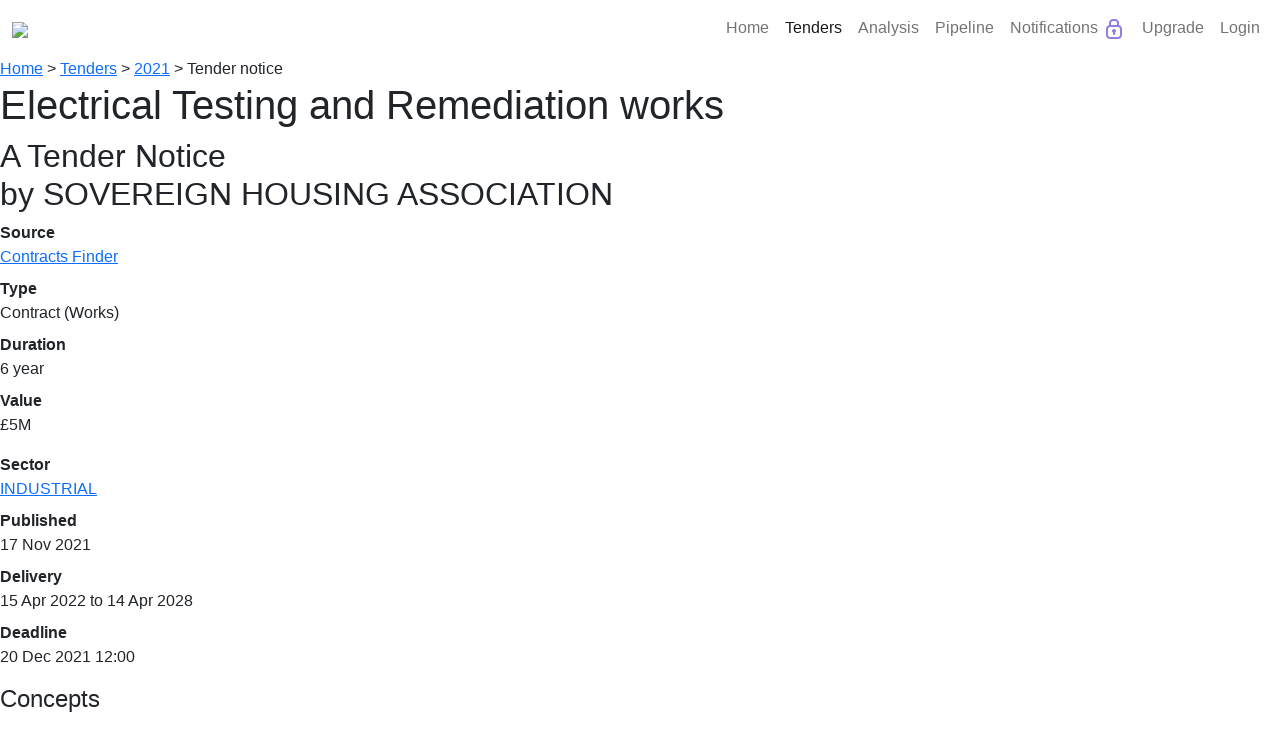

--- FILE ---
content_type: text/html; charset=utf-8
request_url: https://bidstats.uk/tenders/2021/W46/763036002
body_size: 8253
content:
<!DOCTYPE html><html lang="en-GB"> <head><meta charset="utf-8"><meta name="viewport" content="width=device-width, initial-scale=1.0"><title>Electrical Testing and Remediation Works [Notice]</title><link rel="canonical" href="http://bidstats.uk/tenders/2021/W46/763036002"><meta name="description" content="Electrical testing and minor remedial works divided into 4 lots.... A Tender Notice by Sovereign Housing Association. Value £5M."><meta name="robots" content="NOINDEX"><link rel="stylesheet" href="/static/bidstats.css?v=116"><link href="https://maxcdn.bootstrapcdn.com/font-awesome/4.7.0/css/font-awesome.min.css" rel="stylesheet"><link rel="stylesheet" href="https://cdn.jsdelivr.net/npm/bootstrap@5.1.3/dist/css/bootstrap.min.css" integrity="sha384-1BmE4kWBq78iYhFldvKuhfTAU6auU8tT94WrHftjDbrCEXSU1oBoqyl2QvZ6jIW3" crossorigin="anonymous"><link href="https://cdnjs.cloudflare.com/ajax/libs/modern-normalize/0.5.0/modern-normalize.min.css" rel="stylesheet"><link rel="shortcut icon" href="/static/favicon.ico" type="image/x-icon"><link rel="stylesheet" href="https://unpkg.com/leaflet@1.7.1/dist/leaflet.css" integrity="sha512-xodZBNTC5n17Xt2atTPuE1HxjVMSvLVW9ocqUKLsCC5CXdbqCmblAshOMAS6/keqq/sMZMZ19scR4PsZChSR7A==" crossorigin><script async src="https://www.googletagmanager.com/gtag/js?id=UA-125182281-1"></script><script>
    window.dataLayer = window.dataLayer || [];
    function gtag () { dataLayer.push( arguments ); }
    gtag( 'js', new Date() );
    gtag( 'config', "UA-125182281-1" );
  </script><script>
    "use strict"
    window.addEventListener( 'error', function ( err ) {
      var details = err.message + '\n' + err.filename + ': ' + err.lineno; //+ '(' + navigator.userAgent + ')';
      gtag( 'event', 'exception', {
        'description': details,
        'fatal': false
      } );
    } );
  </script><script src="/static/pw.js?v=116"></script><style>@media(max-width:550px){.l-logo{text-align:center;width:100%}.l-menu{margin:0 auto}}ol,ul{padding-left:0rem}</style><link rel="stylesheet" href="https://cdn.jsdelivr.net/npm/bootstrap-icons@1.8.2/font/bootstrap-icons.css"><script src="https://cdn.jsdelivr.net/npm/bootstrap@5.1.3/dist/js/bootstrap.min.js"></script><script src="https://cdn.plot.ly/plotly-2.16.1.min.js"></script></head> <body class="l-body"> <script>
    function toggleSubmenu(anchor) {
      document.querySelectorAll('ul.dropdownbit').forEach(function(el) {
          el.style.display = 'none';
      });

      const submenu = anchor.nextElementSibling;
      if (submenu.style.display === "none" || submenu.style.display === "") {
        submenu.style.display = "block";
      } 
    }

    document.addEventListener('click', function(event) {
      const clickedInsideDropdown = event.target.closest('.dropdownbit');
      const clickedNavTrigger = event.target.closest('.nav-link');

      if (!clickedInsideDropdown && !clickedNavTrigger) {
        document.querySelectorAll('.dropdownbit').forEach(el => el.style.display = 'none');
      }
    });

  </script> <nav class="navbar navbar-expand-lg navbar-light"> <div class="container-fluid"> <a class="navbar-brand" href="/"> <img src="/static/bidstats_logo.png?v=3" style="max-width:250px;min-width:150px"></a> <button class="navbar-toggler" type="button" data-bs-toggle="collapse" data-bs-target="#navbarNav" aria-controls="navbarNav" aria-expanded="false" aria-label="Toggle navigation"> <span class="navbar-toggler-icon"></span> </button> <div class="collapse navbar-collapse" id="navbarNav"> <ul class="navbar-nav d-flex ms-auto"> <li class="nav-item"> <a class="nav-link" aria-current="page" href="/">Home</a> </li> <li class="nav-item"> <a class="nav-link  active " href="#" onclick="toggleSubmenu(this); return false;">Tenders</a> <ul class="dropdownbit" style="display:none"> <li class="nav-item"><a class="nav-link" href="/tenders/?ntype=tender" title="Find tender notices">Browse Tenders</a></li> <li class="nav-item"> <a class="nav-link" href="https://app.bidstats.uk/pricing/upgrade" title="Advanced Search">Advanced Search <img src="https://app.bidstats.uk/static/media/icons/lock-blue.svg" alt="Locked" class="lock-icon"> </a> </li> <li class="nav-item"><a class="nav-link" href="https://app.bidstats.uk/pricing/upgrade" title="Save Tenders">Saved Tenders <img src="https://app.bidstats.uk/static/media/icons/lock-blue.svg" alt="Locked" class="lock-icon"> </a> </li> </ul> </li> <li class="nav-item"> <a class="nav-link " href="#" onclick="toggleSubmenu(this); return false;">Analysis</a> <ul class="dropdownbit" style="display:none"> <li class="nav-item"><a class="nav-link" href="/analysis/" title="Basic Analysis">Basic Analysis</a></li> <li class="nav-item"><a class="nav-link" href="https://app.bidstats.uk/pricing/upgrade" title="Detailed Analysis">Detailed Analysis <img src="https://app.bidstats.uk/static/media/icons/lock-blue.svg" alt="Locked" class="lock-icon"> </a> </li> <li class="nav-item"> <a class="nav-link" href="https://app.bidstats.uk/pricing/upgrade" title="Buyer Analysis">Buyer Analysis <img src="https://app.bidstats.uk/static/media/icons/lock-blue.svg" alt="Locked" class="lock-icon"> </a> </li> <li class="nav-item"><a class="nav-link" href="https://app.bidstats.uk/pricing/upgrade" title="Supplier Analysis">Supplier Analysis <img src="https://app.bidstats.uk/static/media/icons/lock-blue.svg" alt="Locked" class="lock-icon"> </a> </li> </ul> </li> <li class="nav-item"> <a class="nav-link " href="#" onclick="toggleSubmenu(this); return false;">Pipeline</a> <ul class="dropdownbit" style="display:none"> <li class="nav-item"><a class="nav-link" href="https://app.bidstats.uk/pricing/upgrade" title="Analyse Expiring Tenders">Analyse Expiring Tenders <img src="https://app.bidstats.uk/static/media/icons/lock-blue.svg" alt="Locked" class="lock-icon"> </a> </li> <li class="nav-item"><a class="nav-link" href="/future_tenders/" title="Procurement Pipeline">Procurement Pipeline Search </a> </li> </ul> </li> <li class="nav-item"> <a class="nav-link" href="https://app.bidstats.uk/pricing/upgrade">Notifications <img src="https://app.bidstats.uk/static/media/icons/lock-blue.svg" alt="Locked" class="lock-icon"> </a> </li> <li class="nav-item"> <a class="nav-link" href="https://app.bidstats.uk/pricing">Upgrade</a> </li> <li class="nav-item"> <a class="nav-link" href="https://app.bidstats.uk/login/">Login</a> </li> </ul> </div> </div> </nav> <nav id="top" class="l-breadcrumbs crumbs"> <a href="/" title="Home"> Home</a> &gt; <a href="/tenders/" title="Tenders"> Tenders</a> &gt; <a href="/tenders/2021/W46/" title="2021"> 2021</a> &gt; <span>Tender notice</span> </nav> <div class="l-main"> <article id="view-notice" class="l-panel l-panel-narrow"> <script>
        pw_validation();
    </script> <header> <h1>Electrical Testing and Remediation works</h1> <h2 class>A Tender Notice<br>by SOVEREIGN HOUSING ASSOCIATION</h2> </header> <section id="notice-keydata"> <div class="colly"> <dl> <dt> Source </dt> <dd> <a href="https://www.contractsfinder.service.gov.uk/Notice/35856b6b-7215-4d3c-b02e-b9386aaee527" title="View original notice" target="_blank">Contracts Finder</a> </dd> <dt> Type </dt> <dd> Contract (Works) </dd> <dt> Duration </dt> <dd> 6 year </dd> <dt> Value </dt> <dd> £5M </dd> </dl> </div><div class="colly"> <dl> <dt> Sector </dt> <dd class="sector secbacklight_E "> <a href="/tenders/?sector=industrial" title="More notices in sector" class="secbacklight_E"> INDUSTRIAL </a> </dd> <dt> Published </dt> <dd> 17 Nov 2021 </dd> <dt> Delivery </dt> <dd> 15 Apr 2022 to 14 Apr 2028 </dd> <dt> Deadline </dt> <dd> 20 Dec 2021 12:00 </dd> </dl> </div> </section> <section id="notice-concepts"> <h4>Concepts</h4> <ul class="conceptslist"> <li> <a href="/tenders/?q=electrical+wiring+and+fitting" title="More notices containing 'electrical wiring and fitting'" rel="nofollow"> electrical wiring and fitting</a> </li> <li> <a href="/tenders/?q=electrical+testing" title="More notices containing 'electrical testing'" rel="nofollow"> electrical testing</a> </li> <li> <a href="/tenders/?q=basingstoke" title="More notices containing 'basingstoke'" rel="nofollow"> basingstoke</a> </li> <li> <a href="/tenders/?q=minor+remedial+works" title="More notices containing 'minor remedial works'" rel="nofollow"> minor remedial works</a> </li> <li> <a href="/tenders/?q=remediation" title="More notices containing 'remediation'" rel="nofollow"> remediation</a> </li> </ul> </section> <section id="notice-location"> <h4>Location</h4> <p> </p> <div id="geomap" class="geochart-div"> Geochart for 1 buyers and 0 suppliers </div> </section> <div class="org-lists"> <section id="notice-buyers"> <h4> 1 buyer</h4> <ul class="loc-list"> <li class="loc-card loc-card-buyer"> <a href="/analysis/buyers/sovereign-housing-association"> Sovereign Housing Association </a> <span class="loc-addr"> Basingstoke </span> </li> </ul> </section> </div> <section id="notice-descrip"> <h4>Description</h4> <p style="white-space:pre-line">Electrical testing and minor remedial works divided into 4 lots.</p> </section> <section id="notice-cpvs"> <h4>CPV Codes</h4> <ul class="cpv-codes"> <li> <span class="cpv-code"> 45311000 </span> - <span class="cpv-description"> Electrical wiring and fitting work </span> </li> </ul> </section> <section id="notice-dataflags"> <h4>Indicators</h4> <ul> <li class="flag_contract"> Contract is suitable for SMEs. </li> <li class="flag_contract"> Contract is suitable for VCOs. </li> </ul> </section> <section id="notice-otherinfo"> <h4>Other Information</h4> <p style="white-space:pre-line">Please follow this link to view the notice
<a href="https://www.delta-esourcing.com/tenders/UK-UK-Basingstoke:-Electrical-wiring-and-fitting-work./56KY38B93R" rel="nofollow noopener" target="_blank">https://www.delta-esourcing.com/tenders/UK-UK-Basingstoke:-Electrical-wiring-and...</a></p> </section> <h4>Reference</h4> <ul> <li> BIP644073309 </li> <li> CF 35856b6b-7215-4d3c-b02e-b9386aaee527 </li> </ul> <h4>Domains</h4> <ul> <li> <a href="http://sovereign.org.uk" target="_blank" rel="nofollow"> sovereign.org.uk </a> </li> <li> <a href="http://bipsolutions.com" target="_blank" rel="nofollow"> bipsolutions.com </a> </li> <li> <a href="http://delta-esourcing.com" target="_blank" rel="nofollow"> delta-esourcing.com </a> </li> </ul> </article> <aside id="notice-meta" class="l-panel-side"> <div class="l-panel"> <h4>Status</h4> <p> This tender exercise is <b>closed</b>. </p> <p> The specified contract end date is 14 Apr 2028. </p> <h4>History</h4> <ul class="nhistory"> <li class="nhistory-this"> 17 Nov 2021 - Tender Notice </li> </ul> <h4>Categories</h4> <ul class="ctags-list"> <li> <a href="/tenders/electrical-installation-work/" class> electrical installation work </a> </li> </ul> <div id="notice-nav-promo"> <p> <a class="button button-primary" href="/tenders/electrical-installation-work/?region=UKJ"> More like this </a> </p> <a id="notice-nav-back" class="button" href="/tenders/"> Back to search </a> </div> <div id="ad-placement-div"> <div id="ad-placed-before-this"> </div> </div> <nav id="notice-nav"> <div id="notice-nav-links"> <a id="notice-nav-prev" class="notice-nav-button" href="/tenders/2021/W46/763036000" title="Previous result"> <i class="fa fa-chevron-circle-left" aria-hidden="true"></i> </a> <a id="notice-nav-link" class="notice-nav-link" title="Back to results"> &nbsp; </a> <a id="notice-nav-next" class="notice-nav-button" href="/tenders/2021/W46/763036006" title="Next result"> <i class="fa fa-chevron-circle-right" aria-hidden="true"></i> </a> </div> </nav> </div> </aside> </div> <footer class="l-footer"> <ul class="smallprint"> <li>BidStats &copy; by Oxygen Finance Limited All rights reserved. Government contract searching, made simple</li> <li> If you wish to get in touch or make a comment: <a href="https://forms.office.com/Pages/ResponsePage.aspx?id=xrwdBcPXvEeAW4bjbkiwEI5_Qn8iJbxFqEKHMqMRQ21UQlNMTko4TFlNQkVRQ00wRlAyRktUWVczRy4u" target="_blank" title="bidstats user survey" class="important">Please give feedback</a> - You can also learn more <a href="/about">about BidStats</a>.</li> <li> Public-sector procurement data has been sourced from official publications. Errors and omissions can occur: always check the source notice. </li> <li> By navigating this site, you agree to our <a target="_blank" href="/static/OxygenDragonfly-CookiePolicy.pdf" class="important">use of cookies</a> </li> </ul> </footer> <script src="https://ajax.googleapis.com/ajax/libs/jquery/3.7.1/jquery.min.js"></script> <script src="/static/express.js?v=116"></script> <script>
    "use strict"
    {
      let queryStr = window.location.search.substr( 1 )
      if ( queryStr ) {
        let paramNames = queryStr.match( /\w+(?==)/g )
        if ( paramNames ) {
          gtag( 'event', 'search', {
            'event_category': window.location.pathname,
            'event_label': paramNames.join( '&' ),
            'value': paramNames.length,
            'non_interaction': true
          } );
        }
      }
    }
  </script> <script>
        if ('storage' in navigator && 'estimate' in navigator.storage) {
            async function async_incognito_detection() {
                const {usage, quota} = await navigator.storage.estimate();
                console.log(`Using ${usage} out of ${quota} bytes.`);
            
                if(quota < 70000000000){
                    console.log('Incognito')
                } else {
                    console.log('Not Incognito')
                }
            }
            
            async_incognito_detection();
        } else {
            console.log('Can not detect')
        }
    </script> <script>
        function check_document_request_status(notice_id){
            var doc_req_button = document.getElementById('request_documents_763036002');
            
            var request = new XMLHttpRequest();
            request.open('get', '/document_requests/763036002/None');
    		request.setRequestHeader('Content-type', 'application/json');
    		request.onreadystatechange = function() { 
    	      if (this.readyState == 4) {
    	        var match_root = document.getElementById("instant-matches");
    	        // ## responses:
                //     ## 204 - no request was initiated 
                //     ## 206 - a request was initiated, but the url isn't yet present 
                //     ## 200 - has the files as files 
    	        if (this.status == 204){
    	            // nothing to do here as the button default to "request documents"
    	        }
    	        if (this.status == 206){
    	            doc_req_button.disabled = true;
    	            doc_req_button.innerText = 'Request in Progress';
    	            var doc_request_info_para = document.getElementById('doc-request-info-para');
    	            if (!doc_request_info_para) {
    	                var doc_req_wrapper = document.getElementById('request_documents_wrapper');
    	                doc_req_para = document.createElement('p');
    	                doc_req_para.id='doc-request-info-para';
    	                doc_req_para.innerHTML = "<p style=\"margin-top: 0.5em;\">Documents requests may take a few hours, depending on the buyer's portal. <br/>We will email you the download link when it's ready.</p>";
    	                doc_req_wrapper.appendChild(doc_req_para);
    	            }
    	        }
    	        if (this.status == 200){
    	            // before you ask, no idea why we need the double parse ...
	                var document_request_status = JSON.parse(JSON.parse(this.responseText));
	                var doc_req_wrapper = document.getElementById('request_documents_wrapper');
	                doc_download_button = document.createElement('a');
	                doc_download_button.href = document_request_status['files_url'];
	                doc_download_button.classList = 'button button-primary';
	                doc_download_button.innerText = 'Download Documents';
	                doc_req_button.remove();
	                doc_req_wrapper.appendChild(doc_download_button);
    	        }
    	      }
    		};
    		request.send();
        }
        
        function download_documents(files_url){
            window.location.assign(files_url);
        }
        
        function upgrade(){
            window.location.assign('https://app.bidstats.uk/upgrade/paths/');
        }
    
        // function request_documents(notice_id){
        //     var api_input = {
        //             'notice_id': notice_id
        //             };
        //     var request = new XMLHttpRequest();
        //     request.open('post', '/document_requests/request/None');
        //     request.setRequestHeader('Content-type', 'application/json');
        //     request.onreadystatechange = function() { 
        //         if (this.readyState == 4) {
        //             // ## responses: 
        //             //     ## 201 - the doco request was initiated 
        //             //     ## 205 - documents are already available for this tender, notify the user
        //             // this looks like it could be done without the IFs, but in case of an 5** error we don't want to re-request the status.
        //             if (this.status == 201){
        //                 check_document_request_status(763036002);
        //             } 
        //             if (this.status == 205){
        //                 check_document_request_status(763036002);
        //             }
        //         } 
        //     }
        //     request.send(JSON.stringify(api_input));
        // }
        
        
        
        
    </script> <script src="https://cdnjs.cloudflare.com/ajax/libs/mark.js/8.11.1/jquery.mark.min.js"></script> <script src="/static/PorterStemmer2.min.js"></script> <script>
    "use strict"
    let currentNoticeId = 763036002;

    function _getSubPhrases(query){
        let phrases = query.split(/ *(?:"| or )+ */);
        phrases = phrases.filter( function(phrases){
            return phrases.length>0 && phrases[0]!='-'
        })
        return phrases
    }

    $( function(){
        var searches = SearchHistory.getQueryList();
        if (!searches || searches.length==0) return;
        var phrases = ["electrical wiring and fitting", "electrical testing", "basingstoke", "minor remedial works", "remediation"];
        var words = searches[0] //+ " Electrical Testing and Remediation Works"; //searches.join(' ');
        words = words.replace(/\W+/g,' ');
        words = words.replace(/\b(and|services?|or|with|in|of|on|by|an|a|at|for|the|to)\b/ig, '');
        words = words.trim();
        var sc = new SearchChecker(words);
        //var matcher = new RegExp('\\b('+words.replace(/\s+/g,'|')+')\\b', 'gi');
        var relevant = _getSubPhrases(searches[0])
        for (var i=0; i<phrases.length; i++){
            let p = phrases[i];
            if (sc.anyWordInPhraseMatcher(p)) {
                relevant.push(p);
            }
        }
        console.log("got %s to: %o",words, relevant);

        $("#view-notice p,#view-notice ul,#view-notice h1").mark(relevant, {
            "separateWordSearch": false,
            "className": "keyword",
            "ignoreJoiners": true,
            "exclude": ["a","a *","mark"],
            "accuracy": {
                "value": "complementary",
                "limiters": [",", ".",';',':','(',')']
            }
        });

        $("#view-notice p,#view-notice ul,#view-notice h1").markRegExp(sc.candiates_regexp, {
            "separateWordSearch": true,
            "className": "keyword", //"searchterm",
            "exclude": ["a","a *","mark"],
            "filter": function(node, term, totalCounter, counter){
                //console.log('Calling filter %s with %s', totalCounter, term);
                return sc.wordMatcher(term);
            }
        });

        $(".conceptslistXX").mark(relevant, {
            "separateWordSearch": false,
            "className": "keyword",
            "ignoreJoiners": true,
            "accuracy": {
                "value": "complementary",
                "limiters": [",", ".",';',':','(',')']
            }
        });

        $("#view-notice").on( "click", "mark", function( event ) {
            event.preventDefault();
            const text = $( this ).text();
            const url = Router.search_notices({q:text});
            window.location = url;
            console.log( url );
        });

    });

    $( function(){
        let notice_ids = appStorage.getObject('resultsBatchIds')
        let idx=-1
        if (notice_ids){
            idx = notice_ids.indexOf(currentNoticeId)
        }
        if (idx<0){
            console.log('Notice id not in batch')
            $('#notice-nav').addClass('is-hidden')
            $('#notice-nav-back').addClass('is-hidden')
            return
        }
        if (idx>0) {
            console.log('Prev notice id is %s', notice_ids[idx-1])
            $('#notice-nav-prev').attr('href', Router.view_notice(notice_ids[idx-1])+'#top')
        }
        else {
            console.log('First notice in batch')
            $('#notice-nav-prev').attr('href', '').attr('disabled', 'disabled')
        }
        if (idx<notice_ids.length-1) {
            console.log('Next notice id is %s', notice_ids[idx+1])
            $('#notice-nav-next').attr('href', Router.view_notice(notice_ids[idx+1])+'#top')
        }
        else {
            console.log('Last notice in batch')
            $('#notice-nav-next').attr('href', '').attr('disabled', 'disabled')
        }
        $('#notice-nav-link').text((idx+1) + " / " + notice_ids.length)
        let url = appStorage.getObject('currentSearchUrl')
        let batchStartId = appStorage.getObject('resultsBatchStartId')
        if (url){
            url += '#' + batchStartId + '-' + currentNoticeId + '-50'
            $('#notice-nav-link').attr('href',url)
            $('#notice-nav-back').attr('href',url)
        }
    })
    </script> <script type="text/javascript" src="https://www.gstatic.com/charts/loader.js"></script> <script src="https://unpkg.com/leaflet@1.7.1/dist/leaflet.js" integrity="sha512-XQoYMqMTK8LvdxXYG3nZ448hOEQiglfqkJs1NOQV44cWnUrBc8PkAOcXy20w0vlaXaVUearIOBhiXZ5V3ynxwA==" crossorigin></script> <script src="https://cdn.jsdelivr.net/npm/rbush@1.4.2/rbush.min.js"></script> <script src="https://cdn.jsdelivr.net/npm/leaflet.layergroup.collision@0.3.1/src/Leaflet.LayerGroup.Collision.min.js"></script> <script type="text/javascript" src="/static/analysis_charts.js?v=116"></script> <script id="data" type="application/json">
    {
        "buyer_geo" : [
            ["B", -1.07803, 51.26826, "REGION", "REGION_TAG", "SOVEREIGN HOUSING ASSOCIATION", 5, "Sovereign Housing Association", "Basingstoke", "RG21 4FA", 999]
        ],
        "supplier_geo" : [
        ],
        "max_cnt" : 5
    }
    </script> <script>
        function OrgLocation(csv) {
            let i = 0;
            this.type = csv[i++]
            this.lon = csv[i++]
            this.lat = csv[i++]
            this.region = csv[i++]
            this.region_tag = csv[i++]
            this.org_key = csv[i++]
            this.cnt = csv[i++]
            this.display_name = csv[i++]
            this.town = csv[i++]
            this.pcode = csv[i++]
            this.maxNoticeId = csv[i++]

            this.org_slug = encodeURIComponent(this.org_key.toLowerCase()).replace(/%20/g, '-');
        }

        function convertOrgLocationList(csvList) {
            return csvList.map(function(csv) {return new OrgLocation(csv)})
        }

        function drawMap() {
            let results = JSON.parse(document.getElementById('data').innerHTML);
            let buyers = convertOrgLocationList(results.buyer_geo)
            let suppliers = convertOrgLocationList(results.supplier_geo)
            let slippy = new SlippyMap('geomap')
            slippy.addBuyerOrgs(buyers)
            slippy.addSupplierOrgs(suppliers)
            slippy.addOrgLabels(buyers,suppliers)
            slippy.init()
        }
        drawMap()
    </script> <script async src="https://securepubads.g.doubleclick.net/tag/js/gpt.js"></script> <script type="text/javascript">
    var w = window.innerWidth;
    var first_ad_unit_id = 'div-gpt-ad-23312649934-0';
    
    window.googletag = window.googletag || {cmd: []};
    
    function insert_hard_coded_ads() {
        var all_rendered_tenders_grid = document.getElementById('noticelist');
        var nth = 0;
        var ad_wrapper = document.getElementById('ad-placed-before-this');
        var ad_div;
        var ad_display_div;
        var script_element;
        var inserted = false;
        var ad_unit_size;

        var creative_160 = '/static/ads/bws/bws_160.png';
        var creative_300 = '/static/ads/bws/bws_300.png';
        var link_bws = 'https://bidwritingservice.com/bidstats-tender/';
        
        if (w<= 750) {
            var panel_wrapper_div = document.getElementById('notice-meta');
            panel_wrapper_div.style='min-width: 380px;';

            ad_div = document.createElement('div');
            ad_div.style = 'min-width: 350px; ';
            ad_div.classList.add('ad-div', 'ad-div-'+nth, 'ad-div-added');
            
            ad_display_div = document.createElement('div');
            ad_display_div.id = first_ad_unit_id+'-'+nth;    
            
            var img = document.createElement('img');
            img.src = creative_300;
            img.alt = 'BWS, our tender response partner';
            img.style = 'width: 100%; min-witdh: 350px; display: block; margin: 1em auto 0 auto;';
            
            var link = document.createElement('a');
            link.href = link_bws;
            link.target = '_blank';
            link.appendChild(img);

            ad_div.appendChild(link);

            ad_div.appendChild(ad_display_div);

            
            inserted = ad_wrapper.parentNode.insertBefore(ad_div, ad_wrapper);
            
            ads_in.push(first_ad_unit_id+'-'+nth);   
        }
        if (w >750) {
            ad_div = document.createElement('div');
            ad_div.style = 'min-width: 280px; ';
            ad_div.classList.add('ad-div', 'ad-div-'+nth, 'ad-div-added');
            
            ad_display_div = document.createElement('div');
            ad_display_div.id = first_ad_unit_id+'-'+nth;    
            var img = document.createElement('img');
            img.src = creative_160;
            img.alt = 'BWS, our tender response partner';
            img.style = 'width: 100%; min-width: 280px; display: block; margin: 1em auto 0 auto;';

            var link = document.createElement('a');
            link.href = link_bws;
            link.target = '_blank';
            link.appendChild(img);

            ad_div.appendChild(link);

            ad_div.appendChild(ad_display_div);
            
            inserted = ad_wrapper.parentNode.insertBefore(ad_div, ad_wrapper);
            
            ads_in.push(first_ad_unit_id+'-'+nth);
        }
        
    }

    function insert_ads() { 
        var ads_in = [];
        var adconfig =  {
            'ads_on': true
        }
        
        nth = 0;

        if (adconfig['ads_on'] == true){
            var all_rendered_tenders_grid = document.getElementById('noticelist');
            var nth = 0;
            var ad_wrapper = document.getElementById('ad-placed-before-this');
            var ad_div;
            var ad_display_div;
            var script_element;
            var inserted = false;
            var ad_unit_size;
            
            if (w<= 750) {
                googletag.cmd.push(function() {
                    googletag.defineSlot('/23312649934/BS_PUBLIC_INDV_TENDER_PAGE', [[300, 250]], first_ad_unit_id+'-'+nth).addService(googletag.pubads());
                    googletag.pubads().enableSingleRequest();
                    googletag.pubads().collapseEmptyDivs();
                    ad_unit_size = '300x250';
                });
            }
            if (w >750) {
                googletag.cmd.push(function() {
                    googletag.defineSlot('/23312649934/BS_PUBLIC_INDV_TENDER_PAGE', [[160, 600]], first_ad_unit_id+'-'+nth).addService(googletag.pubads());
                    googletag.pubads().enableSingleRequest();
                    googletag.pubads().collapseEmptyDivs();
                    ad_unit_size = '160x600';
                });
            }
            ad_div = document.createElement('div');
            ad_div.style = 'min-width: 90%; ';
            ad_div.classList.add('ad-div', 'ad-div-'+nth, 'ad-div-added');
            
            ad_display_div = document.createElement('div');
            ad_display_div.id = first_ad_unit_id+'-'+nth;    
            
            ad_div.appendChild(ad_display_div);
            
            inserted = ad_wrapper.parentNode.insertBefore(ad_div, ad_wrapper);
            
            ads_in.push(first_ad_unit_id+'-'+nth);
            console.log("Pushed ad in @ "+ad_unit_size);
            console.log(first_ad_unit_id+'-'+nth);
                        
        }

        return ads_in;
      
    }
    
    
    window.addEventListener('load', function() {
        a = insert_hard_coded_ads();
        
        // googletag.cmd.push(function() {
        //     googletag.enableServices();
        //     for (let ad_id_thing of a) {
        //         console.log("Displaying "+ad_id_thing);
        //         googletag.display(ad_id_thing);
        //     }
        // });

    });
    
</script> <script src="https://ajax.googleapis.com/ajax/libs/jquery/3.7.1/jquery.min.js"></script> <script type="text/javascript" id="hs-script-loader" async defer src="//js-eu1.hs-scripts.com/139824613.js"></script> <script>
    window._hsq = window._hsq || [];
    _hsq.push(['doNotTrack', { track: true }]);

    _hsq.push([
      'addPrivacyConsentListener',
      function (consent) {
        console.log("HSQ Consents: ");
        for (const [key, value] of Object.entries(consent.categories)) {
            console.log(`${key}: ${value}`);
        }
      },
    ]);

  </script> <script type="text/javascript">
    (function(c,l,a,r,i,t,y){
        c[a]=c[a]||function(){(c[a].q=c[a].q||[]).push(arguments)};
        t=l.createElement(r);t.async=1;t.src="https://www.clarity.ms/tag/"+i;
        y=l.getElementsByTagName(r)[0];y.parentNode.insertBefore(t,y);
    })(window, document, "clarity", "script", "tjgl62f1e6");
  </script> <script type="text/javascript">
    function opCookie() {
      const cookieName = 'bidstats-magic-cookie';
      const maxAge = 60 * 60 * 24 * 30;
      const domain = '.bidstats.uk';
      const params = new URLSearchParams(window.location.search);
      const utmPayload = [];

      for (const [key, value] of params.entries()) {
        if (/^utm_/i.test(key)) {
          utmPayload.push({ [key]: value });
        }
      }

      const existingCookie = document.cookie
        .split('; ')
        .find(row => row.startsWith(cookieName + '='));

      const existingValue = existingCookie
        ? decodeURIComponent(existingCookie.split('=')[1])
        : null;

      if (utmPayload.length > 0) {
        const newValue = JSON.stringify({ utm: utmPayload });
        document.cookie = `${cookieName}=${newValue};` +
                          `path=/;` +
                          `domain=${domain};` +
                          `max-age=${maxAge};` +
                          `secure;` +
                          `samesite=Lax`;
      } else if (existingValue) {
        document.cookie = `${cookieName}=${existingValue};` +
                          `path=/;` +
                          `domain=${domain};` +
                          `max-age=${maxAge};` +
                          `secure;` +
                          `samesite=Lax`;
      }  else {
        emptyCookie = JSON.stringify({ utm: [] });
        document.cookie = `${cookieName}=${emptyCookie};` +
                          `path=/;` +
                          `domain=${domain};` +
                          `max-age=${maxAge};` +
                          `secure;` +
                          `samesite=Lax`;

      }
    }

    document.addEventListener('DOMContentLoaded', function () {
    opCookie();
  });

  </script> </body> </html>

--- FILE ---
content_type: application/javascript; charset=utf-8
request_url: https://fundingchoicesmessages.google.com/f/AGSKWxXsJU2PYsp_0z_szl8j0nEhE_gVN21PAvF_EWgCdQIZKYqvCMGfCsjzZLkeXQty7DKMgz_t-6nYCmRhqogTJrL1L5sqmGnzDS9ZSBTaWL18XdsJF9aYUSgAUxK6QTSus0zDn4hdQKnSeIM2Cpql_O7CzdOcuCxW_myerQNB8qh_beRPJJnxiO-tKssz/_/480x030./ads-2./adtext4./msnpopsingle2./frameads1.
body_size: -1290
content:
window['bf8bba44-21df-4055-b971-3c0ff244db5d'] = true;